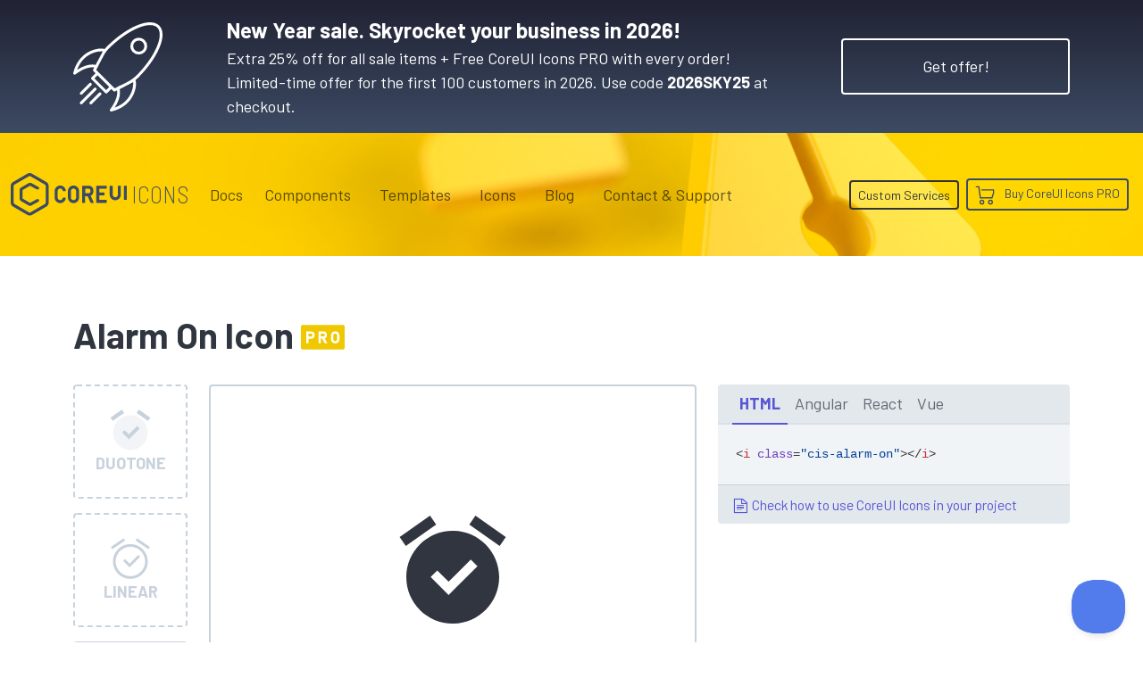

--- FILE ---
content_type: text/html; charset=utf-8
request_url: https://coreui.io/icons/solid/alarm-on/
body_size: 15649
content:
<!DOCTYPE html>
<html lang="en">
  <head><script>(function(w,i,g){w[g]=w[g]||[];if(typeof w[g].push=='function')w[g].push(i)})
(window,'GTM-KX4JH47','google_tags_first_party');</script><script>(function(w,d,s,l){w[l]=w[l]||[];(function(){w[l].push(arguments);})('set', 'developer_id.dYzg1YT', true);
		w[l].push({'gtm.start':new Date().getTime(),event:'gtm.js'});var f=d.getElementsByTagName(s)[0],
		j=d.createElement(s);j.async=true;j.src='/ufxf/';
		f.parentNode.insertBefore(j,f);
		})(window,document,'script','dataLayer');</script>
<meta charset="utf-8">
<meta name="viewport" content="width=device-width, initial-scale=1">
<meta http-equiv="Content-Language" content="en"><meta name="description" content="Get alarm-on icon. CoreUI Icons are premium designed free icon set with marks in SVG, Webfont and raster formats. You can use them in your digital products for web or mobile app. Icons, Icon Font, SVG, Vector, Webfont, Desktop."><meta name="author" content="">
<meta name="generator" content="Hugo 0.150.0"><title>Alarm on Icon · Solid · CoreUI Icons · SVG, JavaScript, TypeScript & Webfont</title><link rel="canonical" href="https://coreui.io/icons/solid/alarm-on/"><link rel="preconnect" href="https://fonts.googleapis.com">
<link rel="preconnect" href="https://fonts.gstatic.com" crossorigin>
<link href="https://fonts.googleapis.com/css2?family=Barlow+Condensed:wght@400;600;700&family=Barlow+Semi+Condensed:wght@200;400;500;700&family=Barlow:wght@100;400;700&family=Cousine:wght@400;700&display=swap" rel="stylesheet">
<style>
  :root{--cui-framework-base:#3c4b64;--cui-framework-color:#fff;--cui-framework-page-header-bg:url("/images/bgs/kv_pen_yellow_02.jpg") no-repeat center center/cover}
</style>
<link rel="stylesheet" href="https://coreui.io/scss/style.min.83813cfe1315301c14e97fe2d5e1868a377e0a87997c5e9d8cd8d9f26c3ba699.css"><link rel="stylesheet" href="https://coreui.io/css/all.min.927c3c9e288ef21cfa8daad0a7a5873a7caf2f2904a4ab7fabf7a2b5a81a27d5.css">


<link rel="apple-touch-icon" sizes="57x57" href="/images/favicons/apple-icon-57x57.png">
<link rel="apple-touch-icon" sizes="60x60" href="/images/favicons/apple-icon-60x60.png">
<link rel="apple-touch-icon" sizes="72x72" href="/images/favicons/apple-icon-72x72.png">
<link rel="apple-touch-icon" sizes="76x76" href="/images/favicons/apple-icon-76x76.png">
<link rel="apple-touch-icon" sizes="114x114" href="/images/favicons/apple-icon-114x114.png">
<link rel="apple-touch-icon" sizes="120x120" href="/images/favicons/apple-icon-120x120.png">
<link rel="apple-touch-icon" sizes="144x144" href="/images/favicons/apple-icon-144x144.png">
<link rel="apple-touch-icon" sizes="152x152" href="/images/favicons/apple-icon-152x152.png">
<link rel="apple-touch-icon" sizes="180x180" href="/images/favicons/apple-icon-180x180.png">
<link rel="icon" type="image/png" sizes="192x192"  href="/images/favicons/android-icon-192x192.png">
<link rel="icon" type="image/png" sizes="32x32" href="/images/favicons/favicon-32x32.png">
<link rel="icon" type="image/png" sizes="96x96" href="/images/favicons/favicon-96x96.png">
<link rel="icon" type="image/png" sizes="16x16" href="/images/favicons/favicon-16x16.png">
<link rel="manifest" href="/images/favicons/manifest.json">
<meta name="msapplication-TileColor" content="#ffffff">
<meta name="msapplication-TileImage" content="/images/favicons/ms-icon-144x144.png">
<meta name="theme-color" content="#ffffff">
<!-- Twitter -->
<meta name="twitter:card" content="summary">
<meta name="twitter:site" content="@core_ui">
<meta name="twitter:creator" content="@core_ui">
<meta name="twitter:title" content="Alarm on Icon · Solid · CoreUI Icons">
<meta name="twitter:description" content="Get alarm-on icon. CoreUI Icons are premium designed free icon set with marks in SVG, Webfont and raster formats. You can use them in your digital products for web or mobile app. Icons, Icon Font, SVG, Vector, Webfont, Desktop.">
<meta name="twitter:image" content="https://coreui.io/images/ogimages/icons/1200x630/cui-alarm-on-1200px.png">

<!-- Facebook -->
<meta property="og:url" content="https://coreui.io/icons/solid/alarm-on/">
<meta property="og:title" content="Alarm on Icon · Solid · CoreUI Icons">
<meta property="og:description" content="Get alarm-on icon. CoreUI Icons are premium designed free icon set with marks in SVG, Webfont and raster formats. You can use them in your digital products for web or mobile app. Icons, Icon Font, SVG, Vector, Webfont, Desktop.">
<meta property="og:type" content="website">
<meta property="og:image" content="http://coreui.io/images/ogimages/icons/1200x630/cui-alarm-on-1200px.png">
<meta property="og:image:secure_url" content="https://coreui.io/images/ogimages/icons/1200x630/cui-alarm-on-1200px.png">
<meta property="og:image:type" content="image/png">
<meta property="og:image:width" content="1200">
<meta property="og:image:height" content="630">


<script>(function(w,d,s,l,i){w[l]=w[l]||[];w[l].push({'gtm.start':
  new Date().getTime(),event:'gtm.js'});var f=d.getElementsByTagName(s)[0],
  j=d.createElement(s),dl=l!='dataLayer'?'&l='+l:'';j.async=true;j.src=
  'https://www.googletagmanager.com/gtm.js?id='+i+dl;f.parentNode.insertBefore(j,f);
  })(window,document,'script','dataLayer','GTM-KX4JH47');</script>

<script type="application/ld+json">
{
  "@context": "https://schema.org",
  "@type": "ImageObject",
  "contentUrl": "https://coreui.io/icons/solid/cis-alarm-on.svg",
  "name": "Alarm On Icon",
  "alternateName": "cis-alarm-on",
  "caption": "Alarm On Icon",
  "description": "Get alarm-on icon. CoreUI Icons are premium designed free icon set with marks in SVG, Webfont and raster formats. You can use them in your digital products for web or mobile app. Icons, Icon Font, SVG, Vector, Webfont, Desktop.",
  "encodingFormat": "image/svg+xml",
  "inLanguage": "en",
  "keywords": "coreui, coreui icons, svg icon, alarm on icon, alerts",
  "isPartOf": {
    "@type": "CreativeWorkSeries",
    "name": "CoreUI Icons Pro",
    "@id": "https://coreui.io/icons/"
  },
  "creator": {
    "@type": "Organization",
    "name": "CoreUI",
    "url": "https://coreui.io"
  },
  "publisher": {
    "@type": "Organization",
    "name": "CoreUI",
    "logo": {
      "@type": "ImageObject",
      "url": "https://coreui.io/images/coreui-logo.svg"
    }
  },
  "acquireLicensePage": "https://coreui.io/icons/pricing/",
  "copyrightNotice": "© 2025 CoreUI. All rights reserved. Licensed under CoreUI PRO commercial terms.",
  "creditText": "Icon by CoreUI — used under CoreUI PRO License",
  "license": "https://coreui.io/icons/license/",
  "datePublished": "2025-09-16",
  "dateModified": "2025-09-16"
}
</script>
  </head>
  <body class="color-scheme-icons color-scheme-free d-flex flex-column min-vh-100">
    <section class="banner-top-new-year text-white py-3 bg-gradient-icons snowfall">
    <div class="container">
      <div class="row flex-column flex-md-row align-items-md-center">
        <div class="col-auto d-none d-lg-flex me-lg-5">
          <svg xmlns="http://www.w3.org/2000/svg" xml:space="preserve" viewBox="0 0 64 64" height="100" style="fill: #fff">
  <path d="M64 8.9c0-2.786-.794-4.99-2.36-6.55-6.284-6.261-22.806.396-37.62 15.16a20.959 20.959 0 0 0-1.504 1.695 3.468 3.468 0 0 0-.54-.17C17.71 18.04 4.017 20.366.03 36.292a.998.998 0 0 0 1.557 1.053c5.41-3.925 9.751-5.504 13.54-4.923-.261.474-.527.937-.8 1.379a1 1 0 0 0 .143 1.235l1.569 1.564-2.937 2.926a.998.998 0 0 0 0 1.416l9.829 9.797a.997.997 0 0 0 1.412 0l2.94-2.932 1.574 1.569a1 1 0 0 0 1.23.143c.414-.255.843-.502 1.285-.746.65 3.808-.926 8.176-4.914 13.638a1 1 0 0 0 1.049 1.56c15.94-3.963 18.296-17.609 17.313-21.865a3.142 3.142 0 0 0-.224-.645 21.16 21.16 0 0 0 1.834-1.604C57.103 29.22 64 17.066 64 8.9zM16.058 30.548c-3.902-.823-8.189.32-13.28 3.562 2.504-6.948 7.065-10.23 10.643-11.776 2.682-1.158 5.124-1.483 6.686-1.483.42 0 .774.024 1.054.06l-5.103 9.637zm7.579 18.069-8.412-8.385 2.23-2.221 7.268 7.242 1.144 1.14-2.23 2.224zm17.896 1.955c-1.547 3.583-4.842 8.148-11.837 10.651 3.246-5.069 4.394-9.338 3.57-13.23l9.674-5.089c.174 1.315.047 4.299-1.407 7.668zm-6.844-5.708c-1.758.847-3.433 1.651-4.97 2.544L16.436 34.172c.718-1.229 1.38-2.562 2.052-3.94l4.061-7.667c.85-1.316 1.792-2.551 2.883-3.638C38.984 5.419 54.917-1.523 60.228 3.765 61.404 4.937 62 6.665 62 8.9c0 7.545-6.825 19.417-16.982 29.541-2.83 2.82-6.642 4.653-10.329 6.425z"/>
  <path d="M42.725 12.853a5.953 5.953 0 0 0-1.768 4.248c0 1.607.628 3.116 1.768 4.25a6.023 6.023 0 0 0 4.26 1.753 6.02 6.02 0 0 0 4.26-1.754 5.952 5.952 0 0 0 1.767-4.249 5.952 5.952 0 0 0-1.767-4.248c-2.348-2.338-6.17-2.338-8.52 0zm7.11 7.08a4.048 4.048 0 0 1-5.7 0 3.97 3.97 0 0 1-1.178-2.832 3.97 3.97 0 0 1 1.178-2.83 4.028 4.028 0 0 1 2.85-1.173c1.033 0 2.064.391 2.85 1.173a3.969 3.969 0 0 1 1.177 2.83 3.97 3.97 0 0 1-1.177 2.831zM16.465 47.147a1 1 0 0 0-1.414-.002l-9.995 9.962a1 1 0 1 0 1.412 1.416l9.995-9.962a1 1 0 0 0 .002-1.414zM5.725 51.973a1 1 0 0 0 .706-.292l6.582-6.56a1 1 0 0 0-1.412-1.416l-6.583 6.56a1 1 0 0 0 .707 1.708zM18.502 50.584l-6.582 6.56a1 1 0 0 0 1.412 1.416L19.914 52a1 1 0 0 0-1.412-1.416z"/>
</svg>
        </div>
        <div class="col"><div class="fw-semibold fs-4">New Year sale. Skyrocket your business in 2026!</div><div>Extra 25% off for all sale items + Free CoreUI Icons PRO with every order!&nbsp;
            <span class="d-inline d-xl-block">Limited-time offer for the first 100 customers in 2026. Use code <strong>2026SKY25</strong> at checkout.</span>
          </div>
        </div>
        <div class="col-auto">
          <a href="/pricing/#pricing-table" class="btn btn-xl btn-border btn-border-white mt-3 mt-lg-0">Get offer!</a>
        </div>
      </div>
    </div>
  </section>
    <div class="page-header">
      <svg id="Warstwa_1" data-name="Warstwa 1" xmlns="http://www.w3.org/2000/svg"  height="70" class="cui-logo d-none" viewBox="0 0 312 115">
  <g id="Page-1" stroke="none" stroke-width="1" fill="currentColor" fill-rule="evenodd">
        <g id="coreui-base" fill="currentColor" fill-rule="nonzero">
            <g id="Group">
                <path d="M96,24.1244 L57,1.6077 C53.2871871,-0.535893539 48.7128129,-0.535893539 45,1.6077 L6,24.1243 C2.29226017,26.2730089 0.00693260339,30.2313486 0,34.5167 L0,79.55 C0.0068453397,83.8353487 2.29220098,87.7936989 6,89.9423 L45,112.459 C48.7128129,114.602594 53.2871871,114.602594 57,112.459 L96,89.9423 C99.707799,87.7936989 101.993155,83.8353487 102,79.55 L102,34.5167 C101.993093,30.2313678 99.707754,26.273046 96,24.1244 Z M94,79.55 C94,80.9790618 93.2376038,82.2995691 92,83.0141 L53,105.5308 C51.7623957,106.245331 50.2376043,106.245331 49,105.5308 L10,83.0141 C8.76239619,82.2995691 8,80.9790618 8,79.55 L8,34.5167 C8,33.0876382 8.76239619,31.7671309 10,31.0526 L49,8.5359 C50.2376043,7.82136882 51.7623957,7.82136882 53,8.5359 L92,31.0526 C93.2376038,31.7671309 94,33.0876382 94,34.5167 L94,79.55 Z" id="Shape"></path>
                <path d="M74.0216,70.0713 L71.1556,70.0713 C70.4827679,70.0712861 69.8208069,70.2410241 69.231,70.5648 L51.95,80.05 L32,68.5315 L32,45.554 L51.95,34.0354 L69.2394,43.4904 C69.8278903,43.8122245 70.4878603,43.9808965 71.1586,43.9809 L74.0218,43.9809 C75.1263695,43.9809 76.0218,43.0854695 76.0218,41.9809 L76.0218,39.2691 C76.0218,38.5380907 75.6230914,37.8652844 74.9818,37.5144 L55.793,27.0188 C53.3404536,25.684951 50.3714915,25.7190213 47.9502,27.1088 L28,38.6262 C25.5283249,40.0590349 24.0048565,42.6979488 24,45.5549 L24,68.5309 C24,71.3890593 25.5247614,74.0301204 28,75.4592 L47.95,86.9778 C50.3719859,88.3663725 53.3408028,88.399644 55.7933,87.0657 L74.9833,76.5345 C75.6233016,76.1832775 76.0210885,75.5112406 76.0211,74.7812 L76.0211,72.0712 C76.0210448,70.9668648 75.1259352,70.0715761 74.0216,70.0713 Z" id="Path"></path>
            </g>
            <g id="Group" transform="translate(117.000000, 33.000000)" >
                <path d="M51.7447,0.4285 C43.4644161,0.437648027 36.754124,7.14771643 36.7447,15.428 L36.7447,32.7054 C36.7447,40.9896712 43.4604288,47.7054 51.7447,47.7054 C60.0289712,47.7054 66.7447,40.9896712 66.7447,32.7054 L66.7447,15.428 C66.735276,7.14771643 60.0249839,0.437648027 51.7447,0.4285 L51.7447,0.4285 Z M58.7447,32.7054 C58.7447,36.5713932 55.6106932,39.7054 51.7447,39.7054 C47.8787068,39.7054 44.7447,36.5713932 44.7447,32.7054 L44.7447,15.428 C44.7447,11.5620068 47.8787068,8.428 51.7447,8.428 C55.6106932,8.428 58.7447,11.5620068 58.7447,15.428 L58.7447,32.7054 Z" id="Shape"></path>
                <path d="M15.0788,8.4878 C16.9286881,8.24481332 18.799121,8.74931526 20.2759097,9.88958885 C21.7526984,11.0298624 22.7139842,12.7118169 22.9469,14.563 C23.0096446,15.0584416 23.4318031,15.4294333 23.9312,15.428 L29.9617,15.428 C30.2433078,15.4256279 30.5111615,15.3058932 30.700737,15.0976392 C30.8903124,14.8893852 30.9844237,14.6114912 30.9604,14.3309 C30.3547728,6.2061693 23.38159,0.0460556878 15.2442,0.4472 C7.16132117,0.999887718 0.913134758,7.76221317 1,15.8635 L1,32.27 C0.913131523,40.3712508 7.16126073,47.1335618 15.2441,47.6863 C23.3813933,48.08722 30.3543741,41.9271229 30.96,33.8025 C30.9840545,33.5219017 30.8899539,33.2439902 30.7003719,33.035729 C30.5107899,32.8274679 30.2429178,32.7077421 29.9613,32.7054 L23.9308,32.7054 C23.4314031,32.7039667 23.0092446,33.0749584 22.9465,33.5704 C22.7137048,35.4216544 21.7524848,37.1037177 20.2757044,38.2440932 C18.7989241,39.3844687 16.9284489,39.8890513 15.0785,39.6461 C11.5427997,39.1044016 8.94840923,36.0377838 9,32.4612 L9,15.6724 C8.94840694,12.0957688 11.543004,9.02918626 15.0788,8.4878 L15.0788,8.4878 Z" id="Path"></path>
                <path d="M97.9222,27.9944 C102.287745,26.0370903 105.09962,21.7015444 105.1064,16.9173 L105.1064,13.2161 C105.1064,6.50617166 99.6669283,1.0667 92.957,1.0667 L76,1.0667 C75.4477153,1.0667 75,1.51441525 75,2.0667 L75,46.0667 C75,46.6189847 75.4477153,47.0667 76,47.0667 L82,47.0667 C82.5522847,47.0667 83,46.6189847 83,46.0667 L83,29.0667 L89.6215,29.0667 L97.5369,46.4805 C97.6991143,46.8373746 98.0548886,47.0667 98.4469,47.0667 L105.038,47.0667 C105.377933,47.0667 105.694523,46.8937728 105.878505,46.6079325 C106.062488,46.3220923 106.088664,45.9623638 105.948,45.6529 L97.9222,27.9944 Z M97.1064,16.9173 C97.1039754,19.2077501 95.2479498,21.0639994 92.9575,21.0667 L83.1064,21.0667 L83.1064,9.0667 L92.9575,9.0667 C95.2479498,9.06940063 97.1039754,10.9256499 97.1064,13.2161 L97.1064,16.9173 Z" id="Shape"></path>
                <path d="M140,1.0667 L114,1.0667 C113.447715,1.0667 113,1.51441525 113,2.0667 L113,46.0667 C113,46.6189847 113.447715,47.0667 114,47.0667 L140,47.0667 C140.552285,47.0667 141,46.6189847 141,46.0667 L141,40.0667 C141,39.5144153 140.552285,39.0667 140,39.0667 L121,39.0667 L121,27.0667 L134,27.0667 C134.552285,27.0667 135,26.6189847 135,26.0667 L135,20.0667 C135,19.5144153 134.552285,19.0667 134,19.0667 L121,19.0667 L121,9.0667 L140,9.0667 C140.552285,9.0667 141,8.61898475 141,8.0667 L141,2.0667 C141,1.51441525 140.552285,1.0667 140,1.0667 Z" id="Path"></path>
                <path d="M178,1.0667 L172,1.0667 C171.447715,1.0667 171,1.51441525 171,2.0667 L171,24.7142 C171.111775,27.2875721 169.802567,29.7147754 167.590728,31.0348154 C165.378889,32.3548553 162.621111,32.3548553 160.409272,31.0348154 C158.197433,29.7147754 156.888225,27.2875721 157,24.7142 L157,2.0667 C157,1.51441525 156.552285,1.0667 156,1.0667 L150,1.0667 C149.447715,1.0667 149,1.51441525 149,2.0667 L149,24.7142 C148.889565,30.1458781 151.72415,35.2128902 156.410578,37.96111 C161.097007,40.7093297 166.902993,40.7093297 171.589422,37.96111 C176.27585,35.2128902 179.110435,30.1458781 179,24.7142 L179,2.0667 C179,1.51441525 178.552285,1.0667 178,1.0667 Z" id="Path"></path>
                <rect id="Rectangle" x="187" y="1.0667" width="8" height="38" rx="1"></rect>
            </g>
        </g>
    </g>
</svg>



<nav class="navbar navbar-expand-lg">
  <div class="container">
    <a class="navbar-brand me-lg-2 me-xl-3 me-xxl-5" href="/">
      <svg class="navbar-brand-coreui" height="70" viewbox="0 0 312 115">
        <use class="coreui-base" xlink:href="#Page-1"/>
      </svg>
      
      <div class="navbar-brand-framework">
        Icons
      </div>
      
      
    </a>
    <button class="navbar-toggler" type="button" data-coreui-toggle="offcanvas" data-coreui-target="#offcanvasNavbar" aria-controls="offcanvasNavbar" aria-label="Toggle navigation">
      <span class="navbar-toggler-icon"></span>
    </button>
    <div class="offcanvas offcanvas-end" tabindex="-1" id="offcanvasNavbar" aria-labelledby="offcanvasNavbarLabel">
      <div class="offcanvas-header px-4 pb-0">
        <svg class="offcanvas-brand-coreui" height="70" viewbox="0 0 312 115">
          <use class="coreui-base" xlink:href="#Page-1"/>
        </svg>
        <button type="button" class="btn-close text-reset ms-auto" data-coreui-dismiss="offcanvas" aria-label="Close"></button>
      </div>
      <div class="offcanvas-body p-4 pt-0 p-lg-0">
        <hr class="d-lg-none text-white-50">
        <ul class="navbar-nav align-items-lg-center justify-content-lg-end flex-grow-1"><li class="nav-item"><a class="nav-link" href="/docs/icons/">Docs</a></li><li class="nav-item dropdown px-lg-2">
            <a class="nav-link" data-coreui-toggle="dropdown" href="#" role="button" aria-haspopup="true" aria-expanded="true">
              Components
            </a>
            <div class="dropdown-menu border-0">
              <a class="dropdown-item d-flex align-items-center ps-0" href="/">
                <svg xmlns="http://www.w3.org/2000/svg"  width="64" height="64" class="d-block"  viewBox="0 0 160 160">
  <defs>
    <style>
      .cls-1 {
        fill: currentColor;
      }
    </style>
  </defs>
  <g>
    <path class="cls-1" d="M125,47.091,86,24.5743a12,12,0,0,0-12,0L35,47.091a12.0336,12.0336,0,0,0-6,10.3923v45.0334a12.0335,12.0335,0,0,0,6,10.3923l39,22.5166a11.9993,11.9993,0,0,0,12,0l39-22.5166a12.0335,12.0335,0,0,0,6-10.3923V57.4833A12.0336,12.0336,0,0,0,125,47.091Zm-2,55.4257a4,4,0,0,1-2,3.464L82,128.4974a4,4,0,0,1-4,0L39,105.9807a4,4,0,0,1-2-3.464V57.4833a4,4,0,0,1,2-3.4641L78,31.5025a4,4,0,0,1,4,0l39,22.5167a4,4,0,0,1,2,3.4641Z"/>
    <path class="cls-1" d="M103.0216,93.0379h-2.866a4,4,0,0,0-1.9246.4935L80.95,103.0167,61,91.4981V68.5206L80.95,57.002l17.2894,9.455a4,4,0,0,0,1.9192.4905h2.8632a2,2,0,0,0,2-2V62.2357a2,2,0,0,0-1.04-1.7547L84.793,49.9854a8.0391,8.0391,0,0,0-7.8428.09L57,61.5929A8.0243,8.0243,0,0,0,53,68.5216v22.976a8,8,0,0,0,4,6.9283l19.95,11.5185a8.0422,8.0422,0,0,0,7.8433.0879l19.19-10.5311a2,2,0,0,0,1.0378-1.7534v-2.71A2,2,0,0,0,103.0216,93.0379Z"/>
  </g>
</svg>

                <div>
                  <div class="fw-semibold">CoreUI</div>
                  <div>UI Components</div>
                </div>
              </a>
              <a class="dropdown-item d-flex align-items-center ps-0" href="/angular/">
                <svg xmlns="http://www.w3.org/2000/svg"  width="64" height="64" class="float-left text-angular"  viewBox="0 0 160 160">
  <defs>
    <style>
      .cls-1 {
        fill: currentColor;
      }
    </style>
  </defs>
  <g>
    <path class="cls-1" d="M125,47.091,86,24.5743a12,12,0,0,0-12,0L35,47.091a12.0336,12.0336,0,0,0-6,10.3923v45.0334a12.0335,12.0335,0,0,0,6,10.3923l39,22.5166a11.9993,11.9993,0,0,0,12,0l39-22.5166a12.0335,12.0335,0,0,0,6-10.3923V57.4833A12.0336,12.0336,0,0,0,125,47.091Zm-2,55.4257a4,4,0,0,1-2,3.464L82,128.4974a4,4,0,0,1-4,0L39,105.9807a4,4,0,0,1-2-3.464V57.4833a4,4,0,0,1,2-3.4641L78,31.5025a4,4,0,0,1,4,0l39,22.5167a4,4,0,0,1,2,3.4641Z"/>
    <path class="cls-1" d="M103.0216,93.0379h-2.866a4,4,0,0,0-1.9246.4935L80.95,103.0167,61,91.4981V68.5206L80.95,57.002l17.2894,9.455a4,4,0,0,0,1.9192.4905h2.8632a2,2,0,0,0,2-2V62.2357a2,2,0,0,0-1.04-1.7547L84.793,49.9854a8.0391,8.0391,0,0,0-7.8428.09L57,61.5929A8.0243,8.0243,0,0,0,53,68.5216v22.976a8,8,0,0,0,4,6.9283l19.95,11.5185a8.0422,8.0422,0,0,0,7.8433.0879l19.19-10.5311a2,2,0,0,0,1.0378-1.7534v-2.71A2,2,0,0,0,103.0216,93.0379Z"/>
  </g>
</svg>

                <div>
                  <div class="fw-semibold">CoreUI for&nbsp;<span class="text-angular">Angular</span></div>
                  <div>UI Components for Angular</div>
                </div>
              </a>
              <a class="dropdown-item d-flex align-items-center ps-0" href="/bootstrap/">
                <svg xmlns="http://www.w3.org/2000/svg"  width="64" height="64" class="float-left text-bootstrap"  viewBox="0 0 160 160">
  <defs>
    <style>
      .cls-1 {
        fill: currentColor;
      }
    </style>
  </defs>
  <g>
    <path class="cls-1" d="M125,47.091,86,24.5743a12,12,0,0,0-12,0L35,47.091a12.0336,12.0336,0,0,0-6,10.3923v45.0334a12.0335,12.0335,0,0,0,6,10.3923l39,22.5166a11.9993,11.9993,0,0,0,12,0l39-22.5166a12.0335,12.0335,0,0,0,6-10.3923V57.4833A12.0336,12.0336,0,0,0,125,47.091Zm-2,55.4257a4,4,0,0,1-2,3.464L82,128.4974a4,4,0,0,1-4,0L39,105.9807a4,4,0,0,1-2-3.464V57.4833a4,4,0,0,1,2-3.4641L78,31.5025a4,4,0,0,1,4,0l39,22.5167a4,4,0,0,1,2,3.4641Z"/>
    <path class="cls-1" d="M103.0216,93.0379h-2.866a4,4,0,0,0-1.9246.4935L80.95,103.0167,61,91.4981V68.5206L80.95,57.002l17.2894,9.455a4,4,0,0,0,1.9192.4905h2.8632a2,2,0,0,0,2-2V62.2357a2,2,0,0,0-1.04-1.7547L84.793,49.9854a8.0391,8.0391,0,0,0-7.8428.09L57,61.5929A8.0243,8.0243,0,0,0,53,68.5216v22.976a8,8,0,0,0,4,6.9283l19.95,11.5185a8.0422,8.0422,0,0,0,7.8433.0879l19.19-10.5311a2,2,0,0,0,1.0378-1.7534v-2.71A2,2,0,0,0,103.0216,93.0379Z"/>
  </g>
</svg>

                <div>
                  <div class="fw-semibold">CoreUI for&nbsp;<span class="text-bootstrap">Bootstrap</span></div>
                  <div>UI Components for Bootstrap</div>
                </div>
              </a>
              <a class="dropdown-item d-flex align-items-center ps-0" href="/react/">
                <svg xmlns="http://www.w3.org/2000/svg"  width="64" height="64" class="float-left text-react"  viewBox="0 0 160 160">
  <defs>
    <style>
      .cls-1 {
        fill: currentColor;
      }
    </style>
  </defs>
  <g>
    <path class="cls-1" d="M125,47.091,86,24.5743a12,12,0,0,0-12,0L35,47.091a12.0336,12.0336,0,0,0-6,10.3923v45.0334a12.0335,12.0335,0,0,0,6,10.3923l39,22.5166a11.9993,11.9993,0,0,0,12,0l39-22.5166a12.0335,12.0335,0,0,0,6-10.3923V57.4833A12.0336,12.0336,0,0,0,125,47.091Zm-2,55.4257a4,4,0,0,1-2,3.464L82,128.4974a4,4,0,0,1-4,0L39,105.9807a4,4,0,0,1-2-3.464V57.4833a4,4,0,0,1,2-3.4641L78,31.5025a4,4,0,0,1,4,0l39,22.5167a4,4,0,0,1,2,3.4641Z"/>
    <path class="cls-1" d="M103.0216,93.0379h-2.866a4,4,0,0,0-1.9246.4935L80.95,103.0167,61,91.4981V68.5206L80.95,57.002l17.2894,9.455a4,4,0,0,0,1.9192.4905h2.8632a2,2,0,0,0,2-2V62.2357a2,2,0,0,0-1.04-1.7547L84.793,49.9854a8.0391,8.0391,0,0,0-7.8428.09L57,61.5929A8.0243,8.0243,0,0,0,53,68.5216v22.976a8,8,0,0,0,4,6.9283l19.95,11.5185a8.0422,8.0422,0,0,0,7.8433.0879l19.19-10.5311a2,2,0,0,0,1.0378-1.7534v-2.71A2,2,0,0,0,103.0216,93.0379Z"/>
  </g>
</svg>

                <div>
                  <div class="fw-semibold">CoreUI for&nbsp;<span class="text-react">React.js</span></div>
                  <div>UI Components for React.js</div>
                </div>
              </a>
              <a class="dropdown-item d-flex align-items-center ps-0" href="/vue/">
                <svg xmlns="http://www.w3.org/2000/svg"  width="64" height="64" class="float-left text-vue"  viewBox="0 0 160 160">
  <defs>
    <style>
      .cls-1 {
        fill: currentColor;
      }
    </style>
  </defs>
  <g>
    <path class="cls-1" d="M125,47.091,86,24.5743a12,12,0,0,0-12,0L35,47.091a12.0336,12.0336,0,0,0-6,10.3923v45.0334a12.0335,12.0335,0,0,0,6,10.3923l39,22.5166a11.9993,11.9993,0,0,0,12,0l39-22.5166a12.0335,12.0335,0,0,0,6-10.3923V57.4833A12.0336,12.0336,0,0,0,125,47.091Zm-2,55.4257a4,4,0,0,1-2,3.464L82,128.4974a4,4,0,0,1-4,0L39,105.9807a4,4,0,0,1-2-3.464V57.4833a4,4,0,0,1,2-3.4641L78,31.5025a4,4,0,0,1,4,0l39,22.5167a4,4,0,0,1,2,3.4641Z"/>
    <path class="cls-1" d="M103.0216,93.0379h-2.866a4,4,0,0,0-1.9246.4935L80.95,103.0167,61,91.4981V68.5206L80.95,57.002l17.2894,9.455a4,4,0,0,0,1.9192.4905h2.8632a2,2,0,0,0,2-2V62.2357a2,2,0,0,0-1.04-1.7547L84.793,49.9854a8.0391,8.0391,0,0,0-7.8428.09L57,61.5929A8.0243,8.0243,0,0,0,53,68.5216v22.976a8,8,0,0,0,4,6.9283l19.95,11.5185a8.0422,8.0422,0,0,0,7.8433.0879l19.19-10.5311a2,2,0,0,0,1.0378-1.7534v-2.71A2,2,0,0,0,103.0216,93.0379Z"/>
  </g>
</svg>

                <div>
                  <div class="fw-semibold">CoreUI for&nbsp;<span class="text-vue">Vue.js</span></div>
                  <div>UI Components for Vue.js</div>
                </div>
              </a>
            </div>
          </li><li class="nav-item dropdown px-lg-2">
            <a class="nav-link" data-coreui-toggle="dropdown" href="#" role="button" aria-haspopup="true" aria-expanded="true">
              Templates
            </a>
            <div class="dropdown-menu border-0">
              <a class="dropdown-item py-2" href="/themes-templates/admin-dashboard/angular/">
                <span class="framework-icon me-2"><svg xmlns="http://www.w3.org/2000/svg" viewBox="0 0 188 200">
  <g fill="none" fill-rule="nonzero">
    <path fill="#DD0031" d="M94 0 .9 33.2l14.2 123.1L94 200l78.9-43.7 14.2-123.1z"/>
    <path fill="#C3002F" d="M94 0v22.2-.1V200l78.9-43.7 14.2-123.1z"/>
    <path fill="#FFF" d="M94 22.1 35.8 152.6h21.7l11.7-29.2h49.4l11.7 29.2H152L94 22.1Zm17 83.3H77l17-40.9 17 40.9Z"/>
  </g>
</svg></span>
                <span class="text-angular">Angular</span> Admin Templates
              </a>
              <a class="dropdown-item py-2" href="/themes-templates/admin-dashboard/bootstrap/">
                <span class="framework-icon me-2"><svg xmlns="http://www.w3.org/2000/svg" viewBox="0 0 512 408">
  <defs>
    <linearGradient id="bootstrap2-a" x1="14.859%" x2="102.242%" y1="19.93%" y2="75.205%">
      <stop offset="0%" stop-color="#9013FE"/>
      <stop offset="100%" stop-color="#6610F2"/>
    </linearGradient>
    <linearGradient id="bootstrap2-b" x1="26.561%" x2="61.603%" y1="6.582%" y2="84.523%">
      <stop offset="0%" stop-color="#FFF"/>
      <stop offset="100%" stop-color="#F1E5FC"/>
    </linearGradient>
  </defs>
  <g fill="none">
    <path fill="url(#bootstrap2-a)" d="M56.481 53.32C55.515 25.58 77.128 0 106.342 0h299.353c29.214 0 50.827 25.58 49.861 53.32-.928 26.647.277 61.165 8.964 89.31 8.715 28.232 23.411 46.077 47.48 48.37v26c-24.069 2.293-38.765 20.138-47.48 48.37-8.687 28.145-9.892 62.663-8.964 89.311.966 27.739-20.647 53.319-49.861 53.319H106.342c-29.214 0-50.827-25.58-49.86-53.319.927-26.648-.278-61.166-8.966-89.311C38.802 237.138 24.07 219.293 0 217v-26c24.069-2.293 38.802-20.138 47.516-48.37 8.688-28.145 9.893-62.663 8.965-89.31Z"/>
    <path fill="url(#bootstrap2-b)" stroke="#FFF" d="M267.103 312.457c47.297 0 75.798-23.158 75.798-61.355 0-28.873-20.336-49.776-50.532-53.085v-1.203c22.185-3.609 39.594-24.211 39.594-47.219 0-32.783-25.882-54.138-65.322-54.138h-88.74v217h89.202Zm-54.692-189.48h45.911c24.958 0 39.131 11.128 39.131 31.279 0 21.505-16.484 33.535-46.372 33.535h-38.67v-64.814Zm0 161.961v-71.431h45.602c32.661 0 49.608 12.03 49.608 35.49 0 23.459-16.484 35.941-47.605 35.941h-47.605Z"/>
  </g>
</svg></span>
                <span class="text-bootstrap">Bootstrap</span> Admin Templates
              </a>
              <a class="dropdown-item py-2" href="/themes-templates/admin-dashboard/next-js/">
                <span class="framework-icon me-2"><svg xmlns="http://www.w3.org/2000/svg" xmlns:xlink="http://www.w3.org/1999/xlink" viewBox="0 0 40 40">
  <defs>
    <linearGradient id="next2-c" x1="55.633%" x2="83.228%" y1="56.385%" y2="96.08%">
      <stop offset="0%" stop-color="#FFF"/>
      <stop offset="100%" stop-color="#FFF" stop-opacity="0"/>
    </linearGradient>
    <linearGradient id="next2-d" x1="50%" x2="49.953%" y1="0%" y2="73.438%">
      <stop offset="0%" stop-color="#FFF"/>
      <stop offset="100%" stop-color="#FFF" stop-opacity="0"/>
    </linearGradient>
    <circle id="next2-a" cx="20" cy="20" r="20"/>
  </defs>
  <g fill="none" fill-rule="evenodd">
    <mask id="next2-b" fill="#fff">
      <use xlink:href="#next2-a"/>
    </mask>
    <g fill-rule="nonzero" mask="url(#next2-b)">
      <circle cx="20" cy="20" r="20" fill="#000"/>
      <path fill="url(#next2-c)" d="M33.224 35.004 15.364 12H12v15.993h2.692V15.42L31.11 36.632c.74-.496 1.447-1.04 2.113-1.628Z"/>
      <path fill="url(#next2-d)" d="M25.556 12h2.667v16h-2.667z"/>
    </g>
  </g>
</svg></span>
                <span class="text-next-js">Next.js</span> Admin Templates
              </a>
              <a class="dropdown-item py-2" href="/themes-templates/admin-dashboard/react/">
                <span class="framework-icon me-2"><svg xmlns="http://www.w3.org/2000/svg" viewBox="-11.5 -10.23174 23 20.46348">
  <title>React Logo</title>
  <circle cx="0" cy="0" r="2.05" fill="#61dafb"/>
  <g stroke="#61dafb" stroke-width="1" fill="none">
    <ellipse rx="11" ry="4.2"/>
    <ellipse rx="11" ry="4.2" transform="rotate(60)"/>
    <ellipse rx="11" ry="4.2" transform="rotate(120)"/>
  </g>
</svg>
</span>
                <span class="text-react">React.js</span> Admin Templates
              </a>
              <a class="dropdown-item py-2" href="/themes-templates/admin-dashboard/vue/">
                <span class="framework-icon me-2"><svg xmlns="http://www.w3.org/2000/svg" viewBox="0 0 261.76 226.69">
  <path fill="#41b883" d="m161.096.001-30.224 52.35L100.647.002H-.005L130.872 226.69 261.749 0z"/>
  <path fill="#34495e" d="m161.096.001-30.224 52.35L100.647.002H52.346l78.526 136.01L209.398.001z"/>
</svg></span>
                <span class="text-vue">Vue.js</span> Admin Templates
              </a>
            </div>
          </li>
          <li class="nav-item px-lg-2">
            <a href="/icons/" class="nav-link">
              Icons
            </a>
          </li><li class="nav-item px-lg-2">
            <a href="/blog/" class="nav-link">
              Blog
            </a>
          </li>
          <li class="nav-item dropdown me-auto px-lg-2">
            <a class="nav-link" data-coreui-toggle="dropdown" href="#" role="button" aria-haspopup="true" aria-expanded="true">
              Contact & Support
            </a>
            <div class="dropdown-menu border-0">
              <a class="dropdown-item" href="/contact/sales/">
                <svg id="cil-people" viewBox="0 0 512 512" width="22px" class="d-lg-down-none">
                  <path fill="var(--ci-primary-color, currentColor)" d="M462.541,316.3l-64.344-42.1,24.774-45.418A79.124,79.124,0,0,0,432.093,192V120A103.941,103.941,0,0,0,257.484,43.523L279.232,67a71.989,71.989,0,0,1,120.861,53v72a46.809,46.809,0,0,1-5.215,21.452L355.962,284.8l89.058,58.274a42.16,42.16,0,0,1,19.073,35.421V432h-72v32h104V378.494A74.061,74.061,0,0,0,462.541,316.3Z" class="ci-primary"></path><path fill="var(--ci-primary-color, currentColor)" d="M318.541,348.3l-64.343-42.1,24.773-45.418A79.124,79.124,0,0,0,288.093,224V152A104.212,104.212,0,0,0,184.04,47.866C126.723,47.866,80.093,94.581,80.093,152v72a78,78,0,0,0,9.015,36.775l24.908,45.664L50.047,348.3A74.022,74.022,0,0,0,16.5,410.4L16,496H352.093V410.494A74.061,74.061,0,0,0,318.541,348.3ZM320.093,464H48.186l.31-53.506a42.158,42.158,0,0,1,19.073-35.421l88.682-58.029L117.2,245.452A46.838,46.838,0,0,1,112.093,224V152a72,72,0,1,1,144,0v72a46.809,46.809,0,0,1-5.215,21.452L211.962,316.8l89.058,58.274a42.16,42.16,0,0,1,19.073,35.421Z" class="ci-primary"></path>
                </svg>
                <span class="ms-2">Contact sales</span>
              </a>
              <a class="dropdown-item" href="/support/">
                <svg id="cil-headphones-mic" viewBox="0 0 512 512" width="22px">
                  <path fill="var(--ci-primary-color, currentColor)" d="M448,184H400V160c0-79.4-64.6-144-144-144S112,80.6,112,160v24H64a48.055,48.055,0,0,0-48,48V360a48.055,48.055,0,0,0,48,48h48a32.036,32.036,0,0,0,32-32V160a112,112,0,0,1,224,0V446.532A17.488,17.488,0,0,1,350.532,464H224v32H350.532A49.524,49.524,0,0,0,400,446.532V408h48a48.055,48.055,0,0,0,48-48V232A48.055,48.055,0,0,0,448,184ZM112,376H64a16.019,16.019,0,0,1-16-16V232a16.019,16.019,0,0,1,16-16h48v56h.008l.012,104Zm352-16a16.019,16.019,0,0,1-16,16H400V216h48a16.019,16.019,0,0,1,16,16Z" class="ci-primary"></path>
                </svg>
                <span class="ms-2">Technical support</span>
                <span class="ms-2 badge-pro badge-pro-coreui"></span>
              </a>
              <a class="dropdown-item" href="/download/">
                <svg id="cil-cart-arrow-down" viewBox="0 0 512 512" width="22px">
                  <polygon fill="var(--ci-primary-color, currentColor)" points="160 72 160 104 464 104 464 191.382 428.5 304.039 149.932 304.039 109.932 16 16 16 16 48 82.068 48 122.068 336.039 451.968 336.039 496 196.305 496 72 160 72" class="ci-primary"></polygon><path fill="var(--ci-primary-color, currentColor)" d="M176.984,368.344a64,64,0,1,0,64,64A64.073,64.073,0,0,0,176.984,368.344Zm0,96a32,32,0,1,1,32-32A32.036,32.036,0,0,1,176.984,464.344Z" class="ci-primary"></path><path fill="var(--ci-primary-color, currentColor)" d="M400.984,368.344a64,64,0,1,0,64,64A64.073,64.073,0,0,0,400.984,368.344Zm0,96a32,32,0,1,1,32-32A32.036,32.036,0,0,1,400.984,464.344Z" class="ci-primary"></path><polygon fill="var(--ci-primary-color, currentColor)" points="280 136 280 213.471 237.265 170.735 214.637 193.362 295.196 273.921 376.559 192.559 353.932 169.931 312 211.862 312 136 280 136" class="ci-primary"></polygon>
                </svg>
                <span class="ms-2">Redownload your product</span>
              </a>
            </div>
          </li>
          <li class="nav-item py-2 py-lg-1 col-12 col-lg-auto">
            <hr class="d-lg-none my-2 text-white-50">
          </li><li class="nav-item px-1 mt-2 mt-lg-0">
            <a href="/about/services/" class="btn btn-border btn-border-framework btn-sm">
              Custom Services
            </a>
          </li><li class="nav-item px-1">
            <a href="/icons/pricing/" class="btn btn-border btn-border-cta-framework btn-sm">
              <svg id="cil-people" viewBox="0 0 512 512" width="22px" class="d-lg-down-none">
                <polygon fill="var(--ci-primary-color, currentColor)" points="160 96.039 160 128.039 464 128.039 464 191.384 428.5 304.039 149.932 304.039 109.932 16 16 16 16 48 82.068 48 122.068 336.039 451.968 336.039 496 196.306 496 96.039 160 96.039" class="ci-primary"/><path fill="var(--ci-primary-color, currentColor)" d="M176.984,368.344a64.073,64.073,0,0,0-64,64h0a64,64,0,0,0,128,0h0A64.072,64.072,0,0,0,176.984,368.344Zm0,96a32,32,0,1,1,32-32A32.038,32.038,0,0,1,176.984,464.344Z" class="ci-primary"/><path fill="var(--ci-primary-color, currentColor)" d="M400.984,368.344a64.073,64.073,0,0,0-64,64h0a64,64,0,0,0,128,0h0A64.072,64.072,0,0,0,400.984,368.344Zm0,96a32,32,0,1,1,32-32A32.038,32.038,0,0,1,400.984,464.344Z" class="ci-primary"/>
              </svg>
              <span class="ms-xl-2">Buy CoreUI Icons PRO</span>
            </a>
          </li></ul>
      </div>
    </div>
  </div>
</nav>
      
        
      
    </div>
    <div class="main flex-grow-1">
      
  <section id="icon-details">
    <div class="container py-6">
      <div class="d-flex align-items-center">
        <h1>Alarm On Icon</h1>
        <div class="icon-badge ms-2"><svg version="1.1" xmlns="http://www.w3.org/2000/svg"  width="49" height="28" class="header-brand-pro-badge" viewBox="0 0 48 27">
  <g id="Page-1" stroke="none" stroke-width="1" fill="#FFFFFF" fill-rule="evenodd">
    <g id="core-pro" fill="#000000" fill-rule="nonzero">
      <rect id="Rectangle" fill="#FFFFFF" x="1.74074074" y="1" width="43.5185185" height="25" rx="2"></rect>
      <path id="badge-pro-1" d="M11.894,9.767 C11.685,9.641 11.434,9.567 11.164,9.567 C11.153,9.567 11.141,9.567 11.13,9.567 L8.381,9.567 L8.381,12.784 L11.132,12.784 C11.14,12.784 11.15,12.784 11.16,12.784 C11.428,12.784 11.678,12.71 11.891,12.58 L11.885,12.584 C12.105,12.447 12.279,12.255 12.391,12.028 L12.395,12.02 C12.511,11.786 12.578,11.511 12.578,11.22 C12.578,11.208 12.578,11.195 12.578,11.183 L12.578,11.185 C12.578,11.174 12.578,11.16 12.578,11.147 C12.578,10.853 12.512,10.574 12.394,10.325 L12.399,10.337 C12.287,10.099 12.114,9.906 11.9,9.772 L11.894,9.769 L11.894,9.767 Z" id="Path"></path>
      <path id="badge-pro-2" d="M46,0 L2,0 C0.895,0 0,0.895 0,2 L0,2 L0,25 C0,26.105 0.895,27 2,27 L2,27 L46,27 C47.105,27 48,26.105 48,25 L48,25 L48,2 C48,0.895 47.105,0 46,0 L46,0 Z M14.553,13.259 C14.226,13.848 13.749,14.319 13.174,14.632 L13.156,14.641 C12.577,14.95 11.891,15.131 11.162,15.131 C11.13,15.131 11.098,15.131 11.066,15.13 L11.071,15.13 L8.381,15.13 L8.381,20.142 L5.996,20.142 L5.996,7.221 L11.071,7.221 C11.098,7.22 11.13,7.22 11.161,7.22 C11.891,7.22 12.578,7.403 13.179,7.725 L13.156,7.714 C13.75,8.039 14.226,8.513 14.544,9.087 L14.553,9.105 C14.866,9.709 15.049,10.424 15.049,11.182 C15.049,11.94 14.866,12.655 14.541,13.285 L14.553,13.259 L14.553,13.259 Z M26.143,20.142 L23.289,14.943 L21.842,14.943 L21.842,20.142 L19.457,20.142 L19.457,7.212 L25.002,7.212 C25.024,7.212 25.05,7.211 25.075,7.211 C25.725,7.211 26.334,7.39 26.854,7.7 L26.838,7.691 C27.369,8.018 27.788,8.479 28.057,9.027 L28.065,9.046 C28.34,9.643 28.5,10.341 28.5,11.077 C28.5,11.813 28.34,12.511 28.052,13.138 L28.065,13.107 C27.658,13.943 26.921,14.564 26.028,14.808 L26.006,14.813 L29.032,20.14 L26.143,20.142 Z M42.265,15.512 C42.266,15.545 42.266,15.585 42.266,15.624 C42.266,16.496 42.053,17.319 41.676,18.043 L41.69,18.014 C41.315,18.722 40.761,19.292 40.087,19.674 L40.067,19.685 C39.363,20.057 38.528,20.276 37.642,20.276 C36.756,20.276 35.921,20.057 35.189,19.671 L35.218,19.685 C34.523,19.292 33.969,18.722 33.605,18.036 L33.594,18.014 C33.231,17.319 33.018,16.497 33.018,15.625 C33.018,15.586 33.018,15.546 33.019,15.507 L33.019,15.513 L33.019,11.852 C33.018,11.819 33.018,11.779 33.018,11.74 C33.018,10.868 33.231,10.045 33.608,9.321 L33.594,9.35 C33.969,8.642 34.523,8.072 35.197,7.69 L35.217,7.679 C35.921,7.307 36.756,7.088 37.641,7.088 C38.526,7.088 39.362,7.307 40.094,7.693 L40.065,7.679 C40.759,8.072 41.314,8.642 41.678,9.328 L41.689,9.35 C42.052,10.045 42.265,10.867 42.265,11.74 C42.265,11.779 42.265,11.819 42.264,11.858 L42.264,11.852 L42.265,15.512 Z" id="Shape"></path>
      <path id="badge-pro-3" d="M38.774,9.802 C38.446,9.626 38.056,9.522 37.642,9.522 C37.228,9.522 36.838,9.626 36.497,9.808 L36.51,9.802 C36.186,9.99 35.928,10.261 35.762,10.587 L35.757,10.598 C35.589,10.93 35.491,11.321 35.491,11.735 C35.491,11.754 35.491,11.773 35.492,11.791 L35.492,11.788 L35.492,15.574 C35.492,15.59 35.491,15.609 35.491,15.628 C35.491,16.042 35.589,16.434 35.764,16.78 L35.757,16.765 C35.928,17.101 36.186,17.373 36.501,17.556 L36.51,17.561 C36.838,17.737 37.228,17.841 37.642,17.841 C38.056,17.841 38.446,17.737 38.787,17.555 L38.774,17.561 C39.098,17.373 39.356,17.102 39.522,16.776 L39.527,16.765 C39.695,16.433 39.793,16.042 39.793,15.627 C39.793,15.608 39.793,15.59 39.792,15.571 L39.792,15.574 L39.792,11.788 C39.792,11.772 39.793,11.754 39.793,11.735 C39.793,11.321 39.695,10.929 39.52,10.583 L39.527,10.598 C39.356,10.262 39.098,9.991 38.783,9.807 L38.774,9.802 L38.774,9.802 Z" id="Path"></path>
      <path id="badge-pro-4" d="M25.456,12.41 C25.646,12.278 25.795,12.097 25.884,11.885 L25.887,11.877 C25.989,11.641 26.048,11.366 26.048,11.077 L26.048,11.077 C26.048,11.065 26.048,11.052 26.048,11.038 C26.048,10.763 25.992,10.502 25.89,10.264 L25.895,10.277 C25.803,10.057 25.655,9.876 25.468,9.746 L25.464,9.743 C25.287,9.626 25.07,9.556 24.837,9.556 C24.828,9.556 24.819,9.556 24.81,9.556 L21.843,9.556 L21.843,12.595 L24.811,12.595 C24.817,12.595 24.825,12.595 24.833,12.595 C25.065,12.595 25.28,12.525 25.46,12.406 L25.456,12.409 L25.456,12.41 Z" id="Path"></path>
    </g>
  </g>
</svg>
</div>
      </div>
      <div class="row flex-xl-nowrap mt-4">
        <div class="col-auto">
          <div class="flex-column">
            
              <a href="/icons/duotone/alarm-on/" class="icon-type col-12">
                <span>
                  <svg width="48" height="48" role="img" aria-labelledby="cis-alarm-on-solid-menu">
                    <title id="cis-alarm-on-solid-menu">Alarm On Solid Icon</title>
                    <use xlink:href="/sprites/duotone.svg#cid-alarm-on"></use>
                  </svg>
                </span>
                <span>duotone</span>
              </a>
            
              <a href="/icons/linear/alarm-on/" class="icon-type col-12">
                <span>
                  <svg width="48" height="48" role="img" aria-labelledby="cis-alarm-on-solid-menu">
                    <title id="cis-alarm-on-solid-menu">Alarm On Solid Icon</title>
                    <use xlink:href="/sprites/linear.svg#cil-alarm-on"></use>
                  </svg>
                </span>
                <span>linear</span>
              </a>
            
              <a href="/icons/solid/alarm-on/" class="icon-type active col-12">
                <span>
                  <svg width="48" height="48" role="img" aria-labelledby="cis-alarm-on-solid-menu">
                    <title id="cis-alarm-on-solid-menu">Alarm On Solid Icon</title>
                    <use xlink:href="/sprites/solid.svg#cis-alarm-on"></use>
                  </svg>
                </span>
                <span>solid</span>
              </a>
            
          </div>
        </div>
        
        <div class="col-auto flex-grow-1 col-xl-6 flex-xl-grow-0">
          <div class="icon-details">
            <svg class="icon x128" width="128" height="128" role="img" aria-labelledby="cis-alarm-on-x4">
              <title id="cis-alarm-on-x4">Alarm On Solid Icon</title>
              <use xlink:href="/sprites/solid.svg#cis-alarm-on"></use>
            </svg>
          </div>
        </div>
        <div class="col-12 col-xl-auto flex-grow-1 d-flex flex-column mt-3 mt-xl-0">
          <div>
            <script async type="text/javascript" src="//cdn.carbonads.com/carbon.js?serve=CEAICKJY&placement=coreuiio" id="_carbonads_js"></script>
          </div>
          <div class="icon-usage">
            <nav>
              <div class="nav nav-underline-border" role="tablist" id="tabs">
                <button class="nav-link active" id="html-tab" date-coreui-toggle="tab" data-coreui-target="#html" type="button" role="tab" aria-control="html" aria-selected="true">HTML</button>
                <button class="nav-link" id="html-angular" date-coreui-toggle="tab" data-coreui-target="#angular" type="button" role="tab" aria-control="angular" aria-selected="false">Angular</button>
                <button class="nav-link" id="html-react" date-coreui-toggle="tab" data-coreui-target="#react" type="button" role="tab" aria-control="react" aria-selected="false">React</button>
                <button class="nav-link" id="html-vue" date-coreui-toggle="tab" data-coreui-target="#vue" type="button" role="tab" aria-control="vue" aria-selected="false">Vue</button>
              </div>
            </nav>
            <div class="tab-content">
              <div class="tab-pane fade show active" id="html" role="tabpanel" aria-labelledby="html-tab" tabindex="0">
                <div class="highlight"><pre tabindex="0" class="chroma"><code class="language-html" data-lang="html"><span class="line"><span class="cl"><span class="p">&lt;</span><span class="nt">i</span> <span class="na">class</span><span class="o">=</span><span class="s">"cis-alarm-on"</span><span class="p">&gt;&lt;/</span><span class="nt">i</span><span class="p">&gt;</span></span></code></pre></div>
                <div class="icon-usage-docs">
                  <a href="https://coreui.io/bootstrap/docs/icons/" target="_blank"><i class="cil-document"></i> <span class="small">Check how to use CoreUI Icons in your project</span></a>
                </div>
              </div>
              <div class="tab-pane fade" id="angular" role="tabpanel" aria-labelledby="angular-tab" tabindex="0">
                <div class="highlight"><pre tabindex="0" class="chroma"><code class="language-js" data-lang="js"><span class="line"><span class="cl"><span class="p">&lt;</span><span class="nt">svg</span> <span class="err">[</span><span class="na">cIcon</span><span class="err">]=&#34;</span><span class="na">icons.cisAlarmOn</span><span class="err">&#34;</span><span class="p">&gt;&lt;/</span><span class="nt">svg</span><span class="p">&gt;</span></span></span></code></pre></div>
                <div class="icon-usage-docs">
                  <a href="https://coreui.io/angular/docs/icons" target="_blank"><i class="cil-document"></i> <span class="small">Check how to use CoreUI Icons for Angular in your project</span></a>
                </div>
              </div>
              <div class="tab-pane fade" id="react" role="tabpanel" aria-labelledby="react-tab" tabindex="0">
                <div class="highlight"><pre class="chroma"><code class="language-js" data-lang="js"><span class="line"><span class="cl"><span class="p">&lt;</span><span class="nt">CIcon</span> <span class="na">icon</span><span class="o">=</span><span class="p">{</span><span class="nx">cisAlarmOn</span><span class="p">}</span> <span class="p">/&gt;</span></span></span></code></pre></div>
                <div class="icon-usage-docs">
                  <a href="https://coreui.io/react/docs/components/icon/" target="_blank"><i class="cil-document"></i> <span class="small">Check how to use CoreUI Icons for React in your project</span></a>
                </div>
              </div>
              <div class="tab-pane fade" id="vue" role="tabpanel" aria-labelledby="vue-tab" tabindex="0">
                <div class="highlight"><pre class="chroma"><code class="language-js" data-lang="js"><span class="line"><span class="cl"><span class="p">&lt;</span><span class="nt">CIcon</span> <span class="err">:</span><span class="na">icon</span><span class="o">=</span><span class="s">&#34;cisAlarmOn&#34;</span> <span class="p">/&gt;</span></span></span></code></pre></div>
                <div class="icon-usage-docs">
                  <a href="https://coreui.io/vue/docs/components/icon.html" target="_blank"><i class="cil-document"></i> <span class="small">Check how to use CoreUI Icons for Vue in your project</span></a>
                </div>
              </div>
            </div>
          </div>
          <div class="row mt-3 mt-xl-auto">
            <div class="col-12 col-md-6">
              <a href="/icons/pricing/" class="btn btn-cta btn-dark btn-xl">
                
                  <span>Get this PRO icon</span>
                
              </a>
            </div>
            <div class="col-12 col-md-6 mt-3 mt-md-0">
              <a href="/icons/all/" class="btn btn-cta btn-white btn-xl">
                <span>Browse All Icons</span>
              </a>
            </div>
          </div>
        </div>
      </div>
      <h3 class="mt-5">Other icons in category: <span class="text-yellow">Alerts</span></h3>
      <div class="row row-cols-3 row-cols-sm-4 row-cols-md-6 row-cols-lg-8"><div class="col icon-">
          <a class="icon-box" href="/icons/solid/alarm-off/">
  <svg class="icon-svg" role="img" aria-labelledby="cis-alarm-off" style="max-width: 48px">
    <title id="cis-alarm-off">Alarm Off Solid Icon</title>
    <use xlink:href="/sprites/solid.svg#cis-alarm-off"></use>
  </svg>
  <div class="icon-name small">Alarm Off</div>
</a>
        </div><div class="col icon-">
          <a class="icon-box" href="/icons/linear/bell-exclamation/">
  <svg class="icon-svg" role="img" aria-labelledby="cil-bell-exclamation" style="max-width: 48px">
    <title id="cil-bell-exclamation">Bell Exclamation Linear Icon</title>
    <use xlink:href="/sprites/linear.svg#cil-bell-exclamation"></use>
  </svg>
  <div class="icon-name small">Bell Exclamation</div>
</a>
        </div><div class="col icon-">
          <a class="icon-box" href="/icons/duotone/bell-ring/">
  <svg class="icon-svg" role="img" aria-labelledby="cid-bell-ring" style="max-width: 48px">
    <title id="cid-bell-ring">Bell Ring Duotone Icon</title>
    <use xlink:href="/sprites/duotone.svg#cid-bell-ring"></use>
  </svg>
  <div class="icon-name small">Bell Ring</div>
</a>
        </div><div class="col icon-">
          <a class="icon-box" href="/icons/duotone/report/">
  <svg class="icon-svg" role="img" aria-labelledby="cid-report" style="max-width: 48px">
    <title id="cid-report">Report Duotone Icon</title>
    <use xlink:href="/sprites/duotone.svg#cid-report"></use>
  </svg>
  <div class="icon-name small">Report</div>
</a>
        </div><div class="col icon-">
          <a class="icon-box" href="/icons/solid/warning/">
  <svg class="icon-svg" role="img" aria-labelledby="cis-warning" style="max-width: 48px">
    <title id="cis-warning">Warning Solid Icon</title>
    <use xlink:href="/sprites/solid.svg#cis-warning"></use>
  </svg>
  <div class="icon-name small">Warning</div>
</a>
        </div><div class="col icon-">
          <a class="icon-box" href="/icons/linear/bell-ring/">
  <svg class="icon-svg" role="img" aria-labelledby="cil-bell-ring" style="max-width: 48px">
    <title id="cil-bell-ring">Bell Ring Linear Icon</title>
    <use xlink:href="/sprites/linear.svg#cil-bell-ring"></use>
  </svg>
  <div class="icon-name small">Bell Ring</div>
</a>
        </div><div class="col icon-">
          <a class="icon-box" href="/icons/solid/alarm/">
  <svg class="icon-svg" role="img" aria-labelledby="cis-alarm" style="max-width: 48px">
    <title id="cis-alarm">Alarm Solid Icon</title>
    <use xlink:href="/sprites/solid.svg#cis-alarm"></use>
  </svg>
  <div class="icon-name small">Alarm</div>
</a>
        </div><div class="col icon-">
          <a class="icon-box" href="/icons/linear/alarm-snooze/">
  <svg class="icon-svg" role="img" aria-labelledby="cil-alarm-snooze" style="max-width: 48px">
    <title id="cil-alarm-snooze">Alarm Snooze Linear Icon</title>
    <use xlink:href="/sprites/linear.svg#cil-alarm-snooze"></use>
  </svg>
  <div class="icon-name small">Alarm Snooze</div>
</a>
        </div><div class="col icon-">
          <a class="icon-box" href="/icons/linear/alarm/">
  <svg class="icon-svg" role="img" aria-labelledby="cil-alarm" style="max-width: 48px">
    <title id="cil-alarm">Alarm Linear Icon</title>
    <use xlink:href="/sprites/linear.svg#cil-alarm"></use>
  </svg>
  <div class="icon-name small">Alarm</div>
</a>
        </div><div class="col icon-">
          <a class="icon-box" href="/icons/solid/bell-slash/">
  <svg class="icon-svg" role="img" aria-labelledby="cis-bell-slash" style="max-width: 48px">
    <title id="cis-bell-slash">Bell Slash Solid Icon</title>
    <use xlink:href="/sprites/solid.svg#cis-bell-slash"></use>
  </svg>
  <div class="icon-name small">Bell Slash</div>
</a>
        </div><div class="col icon-">
          <a class="icon-box" href="/icons/solid/exclamation-circle/">
  <svg class="icon-svg" role="img" aria-labelledby="cis-exclamation-circle" style="max-width: 48px">
    <title id="cis-exclamation-circle">Exclamation Circle Solid Icon</title>
    <use xlink:href="/sprites/solid.svg#cis-exclamation-circle"></use>
  </svg>
  <div class="icon-name small">Exclamation Circle</div>
</a>
        </div><div class="col icon-">
          <a class="icon-box" href="/icons/solid/bullhorn/">
  <svg class="icon-svg" role="img" aria-labelledby="cis-bullhorn" style="max-width: 48px">
    <title id="cis-bullhorn">Bullhorn Solid Icon</title>
    <use xlink:href="/sprites/solid.svg#cis-bullhorn"></use>
  </svg>
  <div class="icon-name small">Bullhorn</div>
</a>
        </div><div class="col icon-">
          <a class="icon-box" href="/icons/solid/bell-exclamation/">
  <svg class="icon-svg" role="img" aria-labelledby="cis-bell-exclamation" style="max-width: 48px">
    <title id="cis-bell-exclamation">Bell Exclamation Solid Icon</title>
    <use xlink:href="/sprites/solid.svg#cis-bell-exclamation"></use>
  </svg>
  <div class="icon-name small">Bell Exclamation</div>
</a>
        </div><div class="col icon-">
          <a class="icon-box" href="/icons/solid/report/">
  <svg class="icon-svg" role="img" aria-labelledby="cis-report" style="max-width: 48px">
    <title id="cis-report">Report Solid Icon</title>
    <use xlink:href="/sprites/solid.svg#cis-report"></use>
  </svg>
  <div class="icon-name small">Report</div>
</a>
        </div><div class="col icon-">
          <a class="icon-box" href="/icons/linear/report-slash/">
  <svg class="icon-svg" role="img" aria-labelledby="cil-report-slash" style="max-width: 48px">
    <title id="cil-report-slash">Report Slash Linear Icon</title>
    <use xlink:href="/sprites/linear.svg#cil-report-slash"></use>
  </svg>
  <div class="icon-name small">Report Slash</div>
</a>
        </div><div class="col icon-">
          <a class="icon-box" href="/icons/duotone/bell-plus/">
  <svg class="icon-svg" role="img" aria-labelledby="cid-bell-plus" style="max-width: 48px">
    <title id="cid-bell-plus">Bell Plus Duotone Icon</title>
    <use xlink:href="/sprites/duotone.svg#cid-bell-plus"></use>
  </svg>
  <div class="icon-name small">Bell Plus</div>
</a>
        </div><div class="col icon-">
          <a class="icon-box" href="/icons/linear/alarm-off/">
  <svg class="icon-svg" role="img" aria-labelledby="cil-alarm-off" style="max-width: 48px">
    <title id="cil-alarm-off">Alarm Off Linear Icon</title>
    <use xlink:href="/sprites/linear.svg#cil-alarm-off"></use>
  </svg>
  <div class="icon-name small">Alarm Off</div>
</a>
        </div><div class="col icon-">
          <a class="icon-box" href="/icons/duotone/warning/">
  <svg class="icon-svg" role="img" aria-labelledby="cid-warning" style="max-width: 48px">
    <title id="cid-warning">Warning Duotone Icon</title>
    <use xlink:href="/sprites/duotone.svg#cid-warning"></use>
  </svg>
  <div class="icon-name small">Warning</div>
</a>
        </div><div class="col icon-">
          <a class="icon-box" href="/icons/duotone/alarm-off/">
  <svg class="icon-svg" role="img" aria-labelledby="cid-alarm-off" style="max-width: 48px">
    <title id="cid-alarm-off">Alarm Off Duotone Icon</title>
    <use xlink:href="/sprites/duotone.svg#cid-alarm-off"></use>
  </svg>
  <div class="icon-name small">Alarm Off</div>
</a>
        </div><div class="col icon-">
          <a class="icon-box" href="/icons/duotone/exclamation-circle/">
  <svg class="icon-svg" role="img" aria-labelledby="cid-exclamation-circle" style="max-width: 48px">
    <title id="cid-exclamation-circle">Exclamation Circle Duotone Icon</title>
    <use xlink:href="/sprites/duotone.svg#cid-exclamation-circle"></use>
  </svg>
  <div class="icon-name small">Exclamation Circle</div>
</a>
        </div><div class="col icon-">
          <a class="icon-box" href="/icons/linear/exclamation/">
  <svg class="icon-svg" role="img" aria-labelledby="cil-exclamation" style="max-width: 48px">
    <title id="cil-exclamation">Exclamation Linear Icon</title>
    <use xlink:href="/sprites/linear.svg#cil-exclamation"></use>
  </svg>
  <div class="icon-name small">Exclamation</div>
</a>
        </div><div class="col icon-">
          <a class="icon-box" href="/icons/duotone/bell-slash/">
  <svg class="icon-svg" role="img" aria-labelledby="cid-bell-slash" style="max-width: 48px">
    <title id="cid-bell-slash">Bell Slash Duotone Icon</title>
    <use xlink:href="/sprites/duotone.svg#cid-bell-slash"></use>
  </svg>
  <div class="icon-name small">Bell Slash</div>
</a>
        </div><div class="col icon-">
          <a class="icon-box" href="/icons/linear/bell/">
  <svg class="icon-svg" role="img" aria-labelledby="cil-bell" style="max-width: 48px">
    <title id="cil-bell">Bell Linear Icon</title>
    <use xlink:href="/sprites/linear.svg#cil-bell"></use>
  </svg>
  <div class="icon-name small">Bell</div>
</a>
        </div><div class="col icon-">
          <a class="icon-box" href="/icons/solid/bell-ring/">
  <svg class="icon-svg" role="img" aria-labelledby="cis-bell-ring" style="max-width: 48px">
    <title id="cis-bell-ring">Bell Ring Solid Icon</title>
    <use xlink:href="/sprites/solid.svg#cis-bell-ring"></use>
  </svg>
  <div class="icon-name small">Bell Ring</div>
</a>
        </div><div class="col icon-">
          <a class="icon-box" href="/icons/duotone/alarm-add/">
  <svg class="icon-svg" role="img" aria-labelledby="cid-alarm-add" style="max-width: 48px">
    <title id="cid-alarm-add">Alarm Add Duotone Icon</title>
    <use xlink:href="/sprites/duotone.svg#cid-alarm-add"></use>
  </svg>
  <div class="icon-name small">Alarm Add</div>
</a>
        </div><div class="col icon-">
          <a class="icon-box" href="/icons/solid/alarm-add/">
  <svg class="icon-svg" role="img" aria-labelledby="cis-alarm-add" style="max-width: 48px">
    <title id="cis-alarm-add">Alarm Add Solid Icon</title>
    <use xlink:href="/sprites/solid.svg#cis-alarm-add"></use>
  </svg>
  <div class="icon-name small">Alarm Add</div>
</a>
        </div><div class="col icon-">
          <a class="icon-box" href="/icons/solid/exclamation/">
  <svg class="icon-svg" role="img" aria-labelledby="cis-exclamation" style="max-width: 48px">
    <title id="cis-exclamation">Exclamation Solid Icon</title>
    <use xlink:href="/sprites/solid.svg#cis-exclamation"></use>
  </svg>
  <div class="icon-name small">Exclamation</div>
</a>
        </div><div class="col icon-">
          <a class="icon-box" href="/icons/duotone/alarm-on/">
  <svg class="icon-svg" role="img" aria-labelledby="cid-alarm-on" style="max-width: 48px">
    <title id="cid-alarm-on">Alarm On Duotone Icon</title>
    <use xlink:href="/sprites/duotone.svg#cid-alarm-on"></use>
  </svg>
  <div class="icon-name small">Alarm On</div>
</a>
        </div><div class="col icon-">
          <a class="icon-box" href="/icons/linear/bullhorn/">
  <svg class="icon-svg" role="img" aria-labelledby="cil-bullhorn" style="max-width: 48px">
    <title id="cil-bullhorn">Bullhorn Linear Icon</title>
    <use xlink:href="/sprites/linear.svg#cil-bullhorn"></use>
  </svg>
  <div class="icon-name small">Bullhorn</div>
</a>
        </div><div class="col icon-">
          <a class="icon-box" href="/icons/duotone/bell/">
  <svg class="icon-svg" role="img" aria-labelledby="cid-bell" style="max-width: 48px">
    <title id="cid-bell">Bell Duotone Icon</title>
    <use xlink:href="/sprites/duotone.svg#cid-bell"></use>
  </svg>
  <div class="icon-name small">Bell</div>
</a>
        </div><div class="col icon-">
          <a class="icon-box" href="/icons/duotone/report-slash/">
  <svg class="icon-svg" role="img" aria-labelledby="cid-report-slash" style="max-width: 48px">
    <title id="cid-report-slash">Report Slash Duotone Icon</title>
    <use xlink:href="/sprites/duotone.svg#cid-report-slash"></use>
  </svg>
  <div class="icon-name small">Report Slash</div>
</a>
        </div><div class="col icon-">
          <a class="icon-box" href="/icons/linear/bell-plus/">
  <svg class="icon-svg" role="img" aria-labelledby="cil-bell-plus" style="max-width: 48px">
    <title id="cil-bell-plus">Bell Plus Linear Icon</title>
    <use xlink:href="/sprites/linear.svg#cil-bell-plus"></use>
  </svg>
  <div class="icon-name small">Bell Plus</div>
</a>
        </div><div class="col icon-">
          <a class="icon-box" href="/icons/linear/alarm-on/">
  <svg class="icon-svg" role="img" aria-labelledby="cil-alarm-on" style="max-width: 48px">
    <title id="cil-alarm-on">Alarm On Linear Icon</title>
    <use xlink:href="/sprites/linear.svg#cil-alarm-on"></use>
  </svg>
  <div class="icon-name small">Alarm On</div>
</a>
        </div><div class="col icon-">
          <a class="icon-box" href="/icons/duotone/exclamation/">
  <svg class="icon-svg" role="img" aria-labelledby="cid-exclamation" style="max-width: 48px">
    <title id="cid-exclamation">Exclamation Duotone Icon</title>
    <use xlink:href="/sprites/duotone.svg#cid-exclamation"></use>
  </svg>
  <div class="icon-name small">Exclamation</div>
</a>
        </div><div class="col icon-">
          <a class="icon-box" href="/icons/linear/exclamation-circle/">
  <svg class="icon-svg" role="img" aria-labelledby="cil-exclamation-circle" style="max-width: 48px">
    <title id="cil-exclamation-circle">Exclamation Circle Linear Icon</title>
    <use xlink:href="/sprites/linear.svg#cil-exclamation-circle"></use>
  </svg>
  <div class="icon-name small">Exclamation Circle</div>
</a>
        </div><div class="col icon-">
          <a class="icon-box" href="/icons/solid/alarm-snooze/">
  <svg class="icon-svg" role="img" aria-labelledby="cis-alarm-snooze" style="max-width: 48px">
    <title id="cis-alarm-snooze">Alarm Snooze Solid Icon</title>
    <use xlink:href="/sprites/solid.svg#cis-alarm-snooze"></use>
  </svg>
  <div class="icon-name small">Alarm Snooze</div>
</a>
        </div><div class="col icon-">
          <a class="icon-box" href="/icons/solid/bell-plus/">
  <svg class="icon-svg" role="img" aria-labelledby="cis-bell-plus" style="max-width: 48px">
    <title id="cis-bell-plus">Bell Plus Solid Icon</title>
    <use xlink:href="/sprites/solid.svg#cis-bell-plus"></use>
  </svg>
  <div class="icon-name small">Bell Plus</div>
</a>
        </div><div class="col icon-">
          <a class="icon-box" href="/icons/solid/bell/">
  <svg class="icon-svg" role="img" aria-labelledby="cis-bell" style="max-width: 48px">
    <title id="cis-bell">Bell Solid Icon</title>
    <use xlink:href="/sprites/solid.svg#cis-bell"></use>
  </svg>
  <div class="icon-name small">Bell</div>
</a>
        </div><div class="col icon-">
          <a class="icon-box" href="/icons/duotone/bell-exclamation/">
  <svg class="icon-svg" role="img" aria-labelledby="cid-bell-exclamation" style="max-width: 48px">
    <title id="cid-bell-exclamation">Bell Exclamation Duotone Icon</title>
    <use xlink:href="/sprites/duotone.svg#cid-bell-exclamation"></use>
  </svg>
  <div class="icon-name small">Bell Exclamation</div>
</a>
        </div><div class="col icon-">
          <a class="icon-box" href="/icons/linear/report/">
  <svg class="icon-svg" role="img" aria-labelledby="cil-report" style="max-width: 48px">
    <title id="cil-report">Report Linear Icon</title>
    <use xlink:href="/sprites/linear.svg#cil-report"></use>
  </svg>
  <div class="icon-name small">Report</div>
</a>
        </div><div class="col icon-">
          <a class="icon-box" href="/icons/duotone/bullhorn/">
  <svg class="icon-svg" role="img" aria-labelledby="cid-bullhorn" style="max-width: 48px">
    <title id="cid-bullhorn">Bullhorn Duotone Icon</title>
    <use xlink:href="/sprites/duotone.svg#cid-bullhorn"></use>
  </svg>
  <div class="icon-name small">Bullhorn</div>
</a>
        </div><div class="col icon-">
          <a class="icon-box" href="/icons/solid/report-slash/">
  <svg class="icon-svg" role="img" aria-labelledby="cis-report-slash" style="max-width: 48px">
    <title id="cis-report-slash">Report Slash Solid Icon</title>
    <use xlink:href="/sprites/solid.svg#cis-report-slash"></use>
  </svg>
  <div class="icon-name small">Report Slash</div>
</a>
        </div><div class="col icon-">
          <a class="icon-box" href="/icons/duotone/alarm-snooze/">
  <svg class="icon-svg" role="img" aria-labelledby="cid-alarm-snooze" style="max-width: 48px">
    <title id="cid-alarm-snooze">Alarm Snooze Duotone Icon</title>
    <use xlink:href="/sprites/duotone.svg#cid-alarm-snooze"></use>
  </svg>
  <div class="icon-name small">Alarm Snooze</div>
</a>
        </div><div class="col icon-">
          <a class="icon-box" href="/icons/linear/alarm-add/">
  <svg class="icon-svg" role="img" aria-labelledby="cil-alarm-add" style="max-width: 48px">
    <title id="cil-alarm-add">Alarm Add Linear Icon</title>
    <use xlink:href="/sprites/linear.svg#cil-alarm-add"></use>
  </svg>
  <div class="icon-name small">Alarm Add</div>
</a>
        </div><div class="col icon-">
          <a class="icon-box" href="/icons/solid/alarm-on/">
  <svg class="icon-svg" role="img" aria-labelledby="cis-alarm-on" style="max-width: 48px">
    <title id="cis-alarm-on">Alarm On Solid Icon</title>
    <use xlink:href="/sprites/solid.svg#cis-alarm-on"></use>
  </svg>
  <div class="icon-name small">Alarm On</div>
</a>
        </div><div class="col icon-">
          <a class="icon-box" href="/icons/linear/bell-slash/">
  <svg class="icon-svg" role="img" aria-labelledby="cil-bell-slash" style="max-width: 48px">
    <title id="cil-bell-slash">Bell Slash Linear Icon</title>
    <use xlink:href="/sprites/linear.svg#cil-bell-slash"></use>
  </svg>
  <div class="icon-name small">Bell Slash</div>
</a>
        </div><div class="col icon-">
          <a class="icon-box" href="/icons/linear/warning/">
  <svg class="icon-svg" role="img" aria-labelledby="cil-warning" style="max-width: 48px">
    <title id="cil-warning">Warning Linear Icon</title>
    <use xlink:href="/sprites/linear.svg#cil-warning"></use>
  </svg>
  <div class="icon-name small">Warning</div>
</a>
        </div><div class="col icon-">
          <a class="icon-box" href="/icons/duotone/alarm/">
  <svg class="icon-svg" role="img" aria-labelledby="cid-alarm" style="max-width: 48px">
    <title id="cid-alarm">Alarm Duotone Icon</title>
    <use xlink:href="/sprites/duotone.svg#cid-alarm"></use>
  </svg>
  <div class="icon-name small">Alarm</div>
</a>
        </div></div></div>
  </section>

    </div><footer id="footer">
  <div class="container">
    <div class="row">
      <div class="col d-sm-down-none">
<svg width="102px" height="116px" viewBox="0 0 102 116" version="1.1" xmlns="http://www.w3.org/2000/svg" xmlns:xlink="http://www.w3.org/1999/xlink">
    <g id="Page-1" stroke="none" stroke-width="1" fill="none" fill-rule="evenodd">
        <g id="signet" fill="#3C4B64" fill-rule="nonzero">
            <path d="M96,25.091 L57,2.5743 C53.2871871,0.430706461 48.7128129,0.430706461 45,2.5743 L6,25.091 C2.292246,27.239646 0.00690676667,31.1979678 7.10542736e-15,35.4833 L7.10542736e-15,80.5167 C0.00688629146,84.8020377 2.29223099,88.760369 6,90.909 L45,113.4256 C48.7127742,115.569338 53.2872258,115.569338 57,113.4256 L96,90.909 C99.707769,88.760369 101.993114,84.8020377 102,80.5167 L102,35.4833 C101.993093,31.1979678 99.707754,27.239646 96,25.091 Z M94,80.5167 C94,81.9457261 93.2375729,83.266187 92,83.9807 L53,106.4974 C51.7623957,107.211931 50.2376043,107.211931 49,106.4974 L10,83.9807 C8.76242713,83.266187 8,81.9457261 8,80.5167 L8,35.4833 C8,34.0542382 8.76239619,32.7337309 10,32.0192 L49,9.5025 C50.2376043,8.78796882 51.7623957,8.78796882 53,9.5025 L92,32.0192 C93.2376038,32.7337309 94,34.0542382 94,35.4833 L94,80.5167 Z" id="Shape"></path>
            <path d="M74.0216,71.0379 L71.1556,71.0379 C70.4827717,71.0379163 69.8208181,71.2076524 69.231,71.5314 L51.95,81.0167 L32,69.4981 L32,46.5206 L51.95,35.002 L69.2394,44.457 C69.8278903,44.7788245 70.4878603,44.9474965 71.1586,44.9475 L74.0218,44.9475 C75.1263695,44.9475 76.0218,44.0520695 76.0218,42.9475 L76.0218,40.2357 C76.0218,39.5046907 75.6230914,38.8318844 74.9818,38.481 L55.793,27.9854 C53.3404536,26.651551 50.3714915,26.6856213 47.9502,28.0754 L28,39.5929 C25.5282949,41.025705 24.0048155,43.6646378 24,46.5216 L24,69.4976 C24,72.3557593 25.5247614,74.9968204 28,76.4259 L47.95,87.9444 C50.3719491,89.3331078 53.3408366,89.3663802 55.7933,88.0323 L74.9833,77.5012 C75.623333,77.1499602 76.021125,76.4778764 76.0211,75.7478 L76.0211,73.0378 C76.0210448,71.9334648 75.1259352,71.0381761 74.0216,71.0379 L74.0216,71.0379 Z" id="Path"></path>
        </g>
    </g>
</svg></div>
      <div class="col-md-9">
        <div class="row">
          <div class="col-md-4">
            <div class="h5">Quick links</div>
            <ul class="list-unstyled">
              <li><a href="/changelog/">Changelog</a></li>
              <li><a href="/support/">Technical support</a></li>
              <li><a href="/download/">Download your product</a></li>
              <li><a href="/affiliate-program/">Affiliate Program</a></li>
            </ul>
            <div class="h5">Products</div>
            <ul class="list-unstyled">
              <li><a href="/angular/">CoreUI for Angular</a></li>
              <li><a href="/bootstrap/">CoreUI for Bootstrap</a></li>
              <li><a href="/react/">CoreUI for React.js</a></li>
              <li><a href="/vue/">CoreUI for Vue.js</a></li>
              <li><a href="https://requestshub.com/">RequestsHub - All in one user feedback platform.</a></li>
            </ul>
          </div>
          <div class="col-md-4">
            <div class="h5">Github</div>
            <ul class="list-unstyled">
              <li><a href="https://github.com/coreui/coreui.git" target="_blank">CoreUI</a></li>
              <li><a href="https://github.com/coreui/coreui-angular.git" target="_blank">CoreUI for <span class="text-angular">Angular</span></a></li>
              <li><a href="https://github.com/coreui/coreui.git" target="_blank">CoreUI for <span class="text-bootstrap">Bootstrap</span></a></li>
              <li><a href="https://github.com/coreui/coreui-react.git" target="_blank">CoreUI for <span class="text-react">React.js</span></a></li>
              <li><a href="https://github.com/coreui/coreui-vue.git" target="_blank">CoreUI for <span class="text-vue">Vue.js</span></a></li>
            </ul>
            <ul class="list-unstyled">
              <li><a href="https://github.com/coreui/coreui-free-angular-admin-template.git" target="_blank"><span class="text-angular">Angular</span> Admin &amp; Dashboard Template</a></li>
              <li><a href="https://github.com/coreui/coreui-free-bootstrap-admin-template.git" target="_blank"><span class="text-bootstrap">Bootstrap</span> Admin &amp; Dashboard Template</a></li>
              <li><a href="https://github.com/coreui/coreui-free-react-admin-template.git" target="_blank"><span class="text-react">React</span> Admin &amp; Dashboard Template</a></li>
              <li><a href="https://github.com/coreui/coreui-free-vue-admin-template.git" target="_blank"><span class="text-vue">Vue</span> Admin &amp; Dashboard Template</a></li>
            </ul>
          </div>
          <div class="col-md-4">
            <div class="h5">About Us</div>
            <ul class="list-unstyled">
              <li><a href="/answers/">Answers</a></li>
              <li><a href="/blog/">Blog</a></li>
              <li><a href="/about/hire-us/">Hire Us</a></li>
              <li><a href="/about/sponsors-backers/">Sponsors & Backers</a></li>
              <li><a href="/about/legal/cookies/">Cookie Policy</a></li>
              <li><a href="/about/legal/privacy/">Privacy Policy</a></li>
            </ul>
            <div class="h5">Compare</div>
            <ul class="list-unstyled">
              <li><a href="/compare/bootstrap-alternative/">CoreUI vs Bootstrap</a></li>
              <li><a href="/compare/bootstrapvue-alternative/">CoreUI for Vue vs BootstrapVue</a></li>
              <li><a href="/compare/ng-bootstrap-alternative/">CoreUI for Angular vs ng-bootstrap</a></li>
              <li><a href="/compare/ngx-bootstrap-alternative/">CoreUI for Angular vs ngx-bootstrap</a></li>
              <li><a href="/compare/react-bootstrap-alternative/">CoreUI for React vs React-Bootstrap</a></li>
              <li><a href="/compare/reactstrap-alternative/">CoreUI for React vs Reactstrap</a></li>
            </ul>
          </div>
        </div>
      </div>
    </div>
  </div>
</footer><script type="text/javascript" src="https://coreui.io/js/scripts.min.c44e9e36eecf09d36340c1af3accabe2747a09b7b3cd7db2280417d2b3b7bc65745cc45ee3a555bdc4b058952de2d50a5816bd9f9b600de4a730d03a9319cf31.js"></script><script type="text/javascript" src="https://coreui.io/js/src/icon.min.2e106aa2d602af99400e572855161b7e60bf45a7051482e010e641fcf16378df22af497e3987e5c0556a1f5c9cff7dada10931f9a5d3002c67ee411b43bcc839.js"></script>

  <script defer src="https://static.cloudflareinsights.com/beacon.min.js/vcd15cbe7772f49c399c6a5babf22c1241717689176015" integrity="sha512-ZpsOmlRQV6y907TI0dKBHq9Md29nnaEIPlkf84rnaERnq6zvWvPUqr2ft8M1aS28oN72PdrCzSjY4U6VaAw1EQ==" data-cf-beacon='{"version":"2024.11.0","token":"496f8c1a159448ef82d6c94971e63824","server_timing":{"name":{"cfCacheStatus":true,"cfEdge":true,"cfExtPri":true,"cfL4":true,"cfOrigin":true,"cfSpeedBrain":true},"location_startswith":null}}' crossorigin="anonymous"></script>
</body>
</html>
